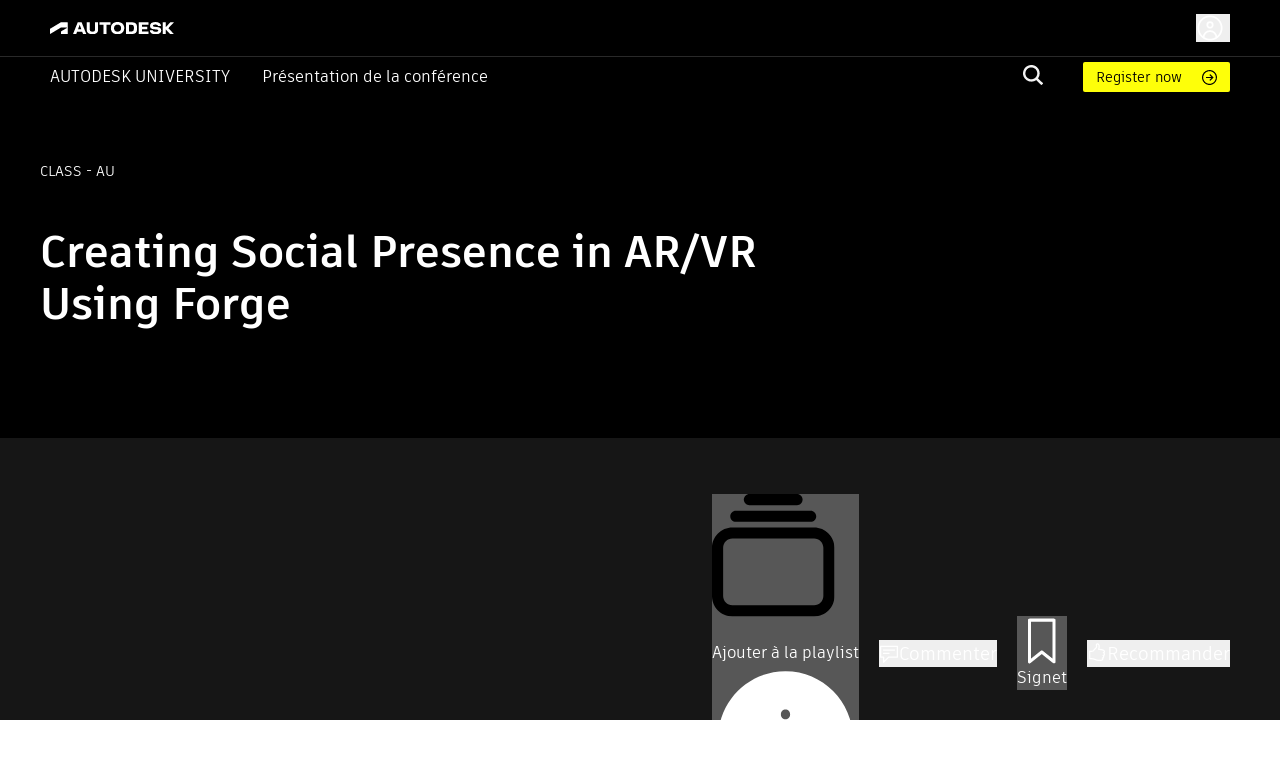

--- FILE ---
content_type: application/javascript; charset=UTF-8
request_url: https://www.autodesk.com/autodesk-university/_next/static/chunks/3755-095472bba2113fe9.js
body_size: 6676
content:
(self.webpackChunk_N_E=self.webpackChunk_N_E||[]).push([[3755],{6782:(e,t,a)=>{"use strict";a.d(t,{A:()=>i});var r=a(75834);function o(){return(o=Object.assign?Object.assign.bind():function(e){for(var t=1;t<arguments.length;t++){var a=arguments[t];for(var r in a)({}).hasOwnProperty.call(a,r)&&(e[r]=a[r])}return e}).apply(null,arguments)}var l=function(e){return r.createElement("svg",o({viewBox:"0 0 24 24",fill:"none",xmlns:"http://www.w3.org/2000/svg"},e),r.createElement("path",{d:"M8.07863 8.8428C8.07863 8.8428 9.60586 6.84286 10.4422 6.26106C11.327 5.63078 11.5452 3.69144 11.3149 2.74602C10.9998 1.44909 12.5755 0.0188262 13.9451 1.9218C15.3148 3.82477 13.9451 7.55799 13.9451 7.55799L17.0844 7.93373C17.0844 7.93373 20.7692 8.56402 20.8904 10.1155C20.9873 11.3276 19.7389 11.6548 19.7389 11.6548C19.7389 11.6548 20.9267 11.6912 20.9267 13.4002C20.9267 14.879 19.3389 14.9517 19.3389 14.9517C19.3389 14.9517 20.1267 15.4608 19.9449 16.6365C19.7631 17.8486 18.4662 18.0789 18.4662 18.0789C18.4662 18.0789 19.254 18.3092 18.8177 19.7031C18.5147 20.7455 16.5632 21 15.0239 21C13.3027 21 10.9634 20.5273 8.79376 19.4364C8.79376 19.4364 7.13321 18.6486 3 18.794V10.0428C3 10.0428 7.61804 10.4427 8.07863 8.8428Z",stroke:"currentColor",strokeWidth:1.5,strokeMiterlimit:10,strokeLinejoin:"round"}))};l.__docgenInfo={description:"",methods:[],displayName:"SvgThumbsUp"};let i=l},15812:(e,t,a)=>{"use strict";Object.defineProperty(t,"__esModule",{value:!0}),t.default=t.ChipWithDigitalHig=void 0;var r=d(a(75834)),o=d(a(68208)),l=a(90495),i=d(a(33810)),n=d(a(68452)),c=d(a(76682)),s=["className","disabled","selected"];function d(e){return e&&e.__esModule?e:{default:e}}function p(){return(p=Object.assign?Object.assign.bind():function(e){for(var t=1;t<arguments.length;t++){var a=arguments[t];for(var r in a)({}).hasOwnProperty.call(a,r)&&(e[r]=a[r])}return e}).apply(null,arguments)}var u=(t.ChipWithDigitalHig=function(e){var t=r.default.forwardRef(function(t,a){var o=t.className,l=t.disabled,n=t.selected,d=function(e,t){if(null==e)return{};var a,r,o=function(e,t){if(null==e)return{};var a={};for(var r in e)if(({}).hasOwnProperty.call(e,r)){if(t.includes(r))continue;a[r]=e[r]}return a}(e,t);if(Object.getOwnPropertySymbols){var l=Object.getOwnPropertySymbols(e);for(r=0;r<l.length;r++)a=l[r],t.includes(a)||({}).propertyIsEnumerable.call(e,a)&&(o[a]=e[a])}return o}(t,s),u={deleteIcon:r.default.createElement(c.default,{tabIndex:l?-1:0},r.default.createElement(i.default,null)),skipFocusWhenDisabled:!0},f=o&&o.split(" ")||[];return n&&f.push("DhigChip--selected"),r.default.createElement(e,p({},u,{className:f.join(" "),disabled:l},d,{ref:a}))});return t.displayName="Chip",t.propTypes={className:o.default.string,color:o.default.oneOf(l.availableColors),disabled:o.default.bool,selected:o.default.bool,variant:o.default.oneOf(l.availableVariants)},t.defaultProps={color:l.colors.DEFAULT,disabled:!1,selected:!1,variant:l.variants.FILLED},t})(n.default);t.default=u},17886:(e,t,a)=>{"use strict";Object.defineProperty(t,"A",{enumerable:!0,get:function(){return r.default}});var r=function(e){return e&&e.__esModule?e:{default:e}}(a(15812))},32146:(e,t,a)=>{"use strict";a.d(t,{q:()=>n});var r=a(80988),o=a(29556),l=class extends r.${constructor(e,t){super(e,t)}bindMethods(){super.bindMethods(),this.fetchNextPage=this.fetchNextPage.bind(this),this.fetchPreviousPage=this.fetchPreviousPage.bind(this)}setOptions(e){super.setOptions({...e,behavior:(0,o.PL)()})}getOptimisticResult(e){return e.behavior=(0,o.PL)(),super.getOptimisticResult(e)}fetchNextPage(e){return this.fetch({...e,meta:{fetchMore:{direction:"forward"}}})}fetchPreviousPage(e){return this.fetch({...e,meta:{fetchMore:{direction:"backward"}}})}createResult(e,t){let{state:a}=e,r=super.createResult(e,t),{isFetching:l,isRefetching:i,isError:n,isRefetchError:c}=r,s=a.fetchMeta?.fetchMore?.direction,d=n&&"forward"===s,p=l&&"forward"===s,u=n&&"backward"===s,f=l&&"backward"===s;return{...r,fetchNextPage:this.fetchNextPage,fetchPreviousPage:this.fetchPreviousPage,hasNextPage:(0,o.rB)(t,a.data),hasPreviousPage:(0,o.RQ)(t,a.data),isFetchNextPageError:d,isFetchingNextPage:p,isFetchPreviousPageError:u,isFetchingPreviousPage:f,isRefetchError:c&&!d&&!u,isRefetching:i&&!p&&!f}}},i=a(10834);function n(e,t){return(0,i.t)(e,l,t)}},48762:(e,t,a)=>{e.exports=a(92094)},62677:(e,t,a)=>{"use strict";a.d(t,{A:()=>i});var r=a(75834);function o(){return(o=Object.assign?Object.assign.bind():function(e){for(var t=1;t<arguments.length;t++){var a=arguments[t];for(var r in a)({}).hasOwnProperty.call(a,r)&&(e[r]=a[r])}return e}).apply(null,arguments)}var l=function(e){return r.createElement("svg",o({viewBox:"0 0 24 24",fill:"none",xmlns:"http://www.w3.org/2000/svg"},e),r.createElement("path",{d:"M20.5497 15.358C20.6952 15.7283 20.7721 16.1932 20.6864 16.7495C20.5614 17.5787 20.0731 18.0936 19.6257 18.3906C19.7435 18.8055 19.7242 19.3145 19.5355 19.9205C19.2605 20.8505 18.3233 21.2658 17.5799 21.4665C16.77 21.6852 15.8223 21.75 15.0239 21.75C13.1894 21.75 10.7415 21.252 8.47187 20.114C8.46531 20.1112 8.45383 20.1064 8.43728 20.0998C8.39879 20.0845 8.33287 20.0597 8.23789 20.0289C8.04799 19.9672 7.74152 19.8809 7.30551 19.7973C6.43364 19.63 5.04175 19.4726 3.02638 19.5436C2.82302 19.5507 2.62547 19.4749 2.47908 19.3336C2.33268 19.1923 2.25 18.9975 2.25 18.794V10.0428C2.25 9.83262 2.33818 9.6321 2.49307 9.49004C2.6479 9.34804 2.8552 9.27749 3.06451 9.29556L3.06598 9.29568L3.07374 9.29632L3.10793 9.29897C3.13877 9.30128 3.18527 9.30457 3.24532 9.30826C3.36551 9.31564 3.53938 9.3246 3.75006 9.33058C4.17361 9.34261 4.73567 9.34228 5.30493 9.29532C5.88353 9.24759 6.42402 9.15502 6.82639 9.00344C7.25564 8.84173 7.34317 8.68652 7.3579 8.63534C7.3837 8.54574 7.42597 8.46173 7.48256 8.38763L7.48787 8.3807L7.50177 8.36261L7.55375 8.29545C7.5986 8.23776 7.6632 8.15523 7.74319 8.05458C7.90293 7.85361 8.12527 7.57885 8.37511 7.28465C8.84983 6.72564 9.49868 6.00539 10.0094 5.64854C10.21 5.5038 10.4352 5.10503 10.5613 4.47465C10.6818 3.87192 10.6694 3.26496 10.5862 2.92354C10.3508 1.95495 10.8063 0.921918 11.6439 0.47294C12.0841 0.236997 12.6144 0.173301 13.1519 0.354822C13.6766 0.531989 14.1489 0.921098 14.5538 1.48369C15.4233 2.69176 15.3755 4.36698 15.2009 5.56201C15.1256 6.0767 15.0231 6.54451 14.925 6.91815L17.1735 7.18907C17.186 7.19057 17.1985 7.19237 17.2109 7.19449L17.2127 7.19481L17.2159 7.19536L17.2262 7.19719L17.2622 7.20371C17.2927 7.20935 17.3361 7.2176 17.3905 7.22853C17.4993 7.25036 17.653 7.28303 17.837 7.32718C18.2028 7.41494 18.6991 7.55055 19.2055 7.74068C19.7044 7.92795 20.2539 8.18297 20.7002 8.52437C21.1373 8.8587 21.5832 9.36108 21.638 10.0557C21.6934 10.7491 21.4483 11.266 21.135 11.6261C21.4619 12.0292 21.6767 12.6086 21.6767 13.4003C21.6767 14.4385 21.1114 15.0454 20.5497 15.358Z",fill:"currentColor"}))};l.__docgenInfo={description:"",methods:[],displayName:"SvgThumbsUpFilled"};let i=l},68452:(e,t,a)=>{"use strict";a.r(t),a.d(t,{chipClasses:()=>y,default:()=>O,getChipUtilityClass:()=>C});var r=a(77488),o=a(62199),l=a(75834),i=a(73367),n=a(91663),c=a(16775),s=a(80923),d=a(26514);let p=(0,s.A)((0,d.jsx)("path",{d:"M12 2C6.47 2 2 6.47 2 12s4.47 10 10 10 10-4.47 10-10S17.53 2 12 2zm5 13.59L15.59 17 12 13.41 8.41 17 7 15.59 10.59 12 7 8.41 8.41 7 12 10.59 15.59 7 17 8.41 13.41 12 17 15.59z"}),"Cancel");var u=a(14588),f=a(36842),h=a(20288),v=a(93899),b=a(75398),g=a(92861),m=a(7245);function C(e){return(0,m.Ay)("MuiChip",e)}let y=(0,g.A)("MuiChip",["root","sizeSmall","sizeMedium","colorError","colorInfo","colorPrimary","colorSecondary","colorSuccess","colorWarning","disabled","clickable","clickableColorPrimary","clickableColorSecondary","deletable","deletableColorPrimary","deletableColorSecondary","outlined","filled","outlinedPrimary","outlinedSecondary","filledPrimary","filledSecondary","avatar","avatarSmall","avatarMedium","avatarColorPrimary","avatarColorSecondary","icon","iconSmall","iconMedium","iconColorPrimary","iconColorSecondary","label","labelSmall","labelMedium","deleteIcon","deleteIconSmall","deleteIconMedium","deleteIconColorPrimary","deleteIconColorSecondary","deleteIconOutlinedColorPrimary","deleteIconOutlinedColorSecondary","deleteIconFilledColorPrimary","deleteIconFilledColorSecondary","focusVisible"]),$=["avatar","className","clickable","color","component","deleteIcon","disabled","icon","label","onClick","onDelete","onKeyDown","onKeyUp","size","variant","tabIndex","skipFocusWhenDisabled"],A=(0,b.Ay)("div",{name:"MuiChip",slot:"Root",overridesResolver:(e,t)=>{let{ownerState:a}=e,{color:r,iconColor:o,clickable:l,onDelete:i,size:n,variant:c}=a;return[{[`& .${y.avatar}`]:t.avatar},{[`& .${y.avatar}`]:t[`avatar${(0,f.A)(n)}`]},{[`& .${y.avatar}`]:t[`avatarColor${(0,f.A)(r)}`]},{[`& .${y.icon}`]:t.icon},{[`& .${y.icon}`]:t[`icon${(0,f.A)(n)}`]},{[`& .${y.icon}`]:t[`iconColor${(0,f.A)(o)}`]},{[`& .${y.deleteIcon}`]:t.deleteIcon},{[`& .${y.deleteIcon}`]:t[`deleteIcon${(0,f.A)(n)}`]},{[`& .${y.deleteIcon}`]:t[`deleteIconColor${(0,f.A)(r)}`]},{[`& .${y.deleteIcon}`]:t[`deleteIcon${(0,f.A)(c)}Color${(0,f.A)(r)}`]},t.root,t[`size${(0,f.A)(n)}`],t[`color${(0,f.A)(r)}`],l&&t.clickable,l&&"default"!==r&&t[`clickableColor${(0,f.A)(r)})`],i&&t.deletable,i&&"default"!==r&&t[`deletableColor${(0,f.A)(r)}`],t[c],t[`${c}${(0,f.A)(r)}`]]}})(({theme:e,ownerState:t})=>{let a="light"===e.palette.mode?e.palette.grey[700]:e.palette.grey[300];return(0,o.A)({maxWidth:"100%",fontFamily:e.typography.fontFamily,fontSize:e.typography.pxToRem(13),display:"inline-flex",alignItems:"center",justifyContent:"center",height:32,color:(e.vars||e).palette.text.primary,backgroundColor:(e.vars||e).palette.action.selected,borderRadius:16,whiteSpace:"nowrap",transition:e.transitions.create(["background-color","box-shadow"]),cursor:"unset",outline:0,textDecoration:"none",border:0,padding:0,verticalAlign:"middle",boxSizing:"border-box",[`&.${y.disabled}`]:{opacity:(e.vars||e).palette.action.disabledOpacity,pointerEvents:"none"},[`& .${y.avatar}`]:{marginLeft:5,marginRight:-6,width:24,height:24,color:e.vars?e.vars.palette.Chip.defaultAvatarColor:a,fontSize:e.typography.pxToRem(12)},[`& .${y.avatarColorPrimary}`]:{color:(e.vars||e).palette.primary.contrastText,backgroundColor:(e.vars||e).palette.primary.dark},[`& .${y.avatarColorSecondary}`]:{color:(e.vars||e).palette.secondary.contrastText,backgroundColor:(e.vars||e).palette.secondary.dark},[`& .${y.avatarSmall}`]:{marginLeft:4,marginRight:-4,width:18,height:18,fontSize:e.typography.pxToRem(10)},[`& .${y.icon}`]:(0,o.A)({marginLeft:5,marginRight:-6},"small"===t.size&&{fontSize:18,marginLeft:4,marginRight:-4},t.iconColor===t.color&&(0,o.A)({color:e.vars?e.vars.palette.Chip.defaultIconColor:a},"default"!==t.color&&{color:"inherit"})),[`& .${y.deleteIcon}`]:(0,o.A)({WebkitTapHighlightColor:"transparent",color:e.vars?`rgba(${e.vars.palette.text.primaryChannel} / 0.26)`:(0,c.X4)(e.palette.text.primary,.26),fontSize:22,cursor:"pointer",margin:"0 5px 0 -6px","&:hover":{color:e.vars?`rgba(${e.vars.palette.text.primaryChannel} / 0.4)`:(0,c.X4)(e.palette.text.primary,.4)}},"small"===t.size&&{fontSize:16,marginRight:4,marginLeft:-4},"default"!==t.color&&{color:e.vars?`rgba(${e.vars.palette[t.color].contrastTextChannel} / 0.7)`:(0,c.X4)(e.palette[t.color].contrastText,.7),"&:hover, &:active":{color:(e.vars||e).palette[t.color].contrastText}})},"small"===t.size&&{height:24},"default"!==t.color&&{backgroundColor:(e.vars||e).palette[t.color].main,color:(e.vars||e).palette[t.color].contrastText},t.onDelete&&{[`&.${y.focusVisible}`]:{backgroundColor:e.vars?`rgba(${e.vars.palette.action.selectedChannel} / calc(${e.vars.palette.action.selectedOpacity} + ${e.vars.palette.action.focusOpacity}))`:(0,c.X4)(e.palette.action.selected,e.palette.action.selectedOpacity+e.palette.action.focusOpacity)}},t.onDelete&&"default"!==t.color&&{[`&.${y.focusVisible}`]:{backgroundColor:(e.vars||e).palette[t.color].dark}})},({theme:e,ownerState:t})=>(0,o.A)({},t.clickable&&{userSelect:"none",WebkitTapHighlightColor:"transparent",cursor:"pointer","&:hover":{backgroundColor:e.vars?`rgba(${e.vars.palette.action.selectedChannel} / calc(${e.vars.palette.action.selectedOpacity} + ${e.vars.palette.action.hoverOpacity}))`:(0,c.X4)(e.palette.action.selected,e.palette.action.selectedOpacity+e.palette.action.hoverOpacity)},[`&.${y.focusVisible}`]:{backgroundColor:e.vars?`rgba(${e.vars.palette.action.selectedChannel} / calc(${e.vars.palette.action.selectedOpacity} + ${e.vars.palette.action.focusOpacity}))`:(0,c.X4)(e.palette.action.selected,e.palette.action.selectedOpacity+e.palette.action.focusOpacity)},"&:active":{boxShadow:(e.vars||e).shadows[1]}},t.clickable&&"default"!==t.color&&{[`&:hover, &.${y.focusVisible}`]:{backgroundColor:(e.vars||e).palette[t.color].dark}}),({theme:e,ownerState:t})=>(0,o.A)({},"outlined"===t.variant&&{backgroundColor:"transparent",border:e.vars?`1px solid ${e.vars.palette.Chip.defaultBorder}`:`1px solid ${"light"===e.palette.mode?e.palette.grey[400]:e.palette.grey[700]}`,[`&.${y.clickable}:hover`]:{backgroundColor:(e.vars||e).palette.action.hover},[`&.${y.focusVisible}`]:{backgroundColor:(e.vars||e).palette.action.focus},[`& .${y.avatar}`]:{marginLeft:4},[`& .${y.avatarSmall}`]:{marginLeft:2},[`& .${y.icon}`]:{marginLeft:4},[`& .${y.iconSmall}`]:{marginLeft:2},[`& .${y.deleteIcon}`]:{marginRight:5},[`& .${y.deleteIconSmall}`]:{marginRight:3}},"outlined"===t.variant&&"default"!==t.color&&{color:(e.vars||e).palette[t.color].main,border:`1px solid ${e.vars?`rgba(${e.vars.palette[t.color].mainChannel} / 0.7)`:(0,c.X4)(e.palette[t.color].main,.7)}`,[`&.${y.clickable}:hover`]:{backgroundColor:e.vars?`rgba(${e.vars.palette[t.color].mainChannel} / ${e.vars.palette.action.hoverOpacity})`:(0,c.X4)(e.palette[t.color].main,e.palette.action.hoverOpacity)},[`&.${y.focusVisible}`]:{backgroundColor:e.vars?`rgba(${e.vars.palette[t.color].mainChannel} / ${e.vars.palette.action.focusOpacity})`:(0,c.X4)(e.palette[t.color].main,e.palette.action.focusOpacity)},[`& .${y.deleteIcon}`]:{color:e.vars?`rgba(${e.vars.palette[t.color].mainChannel} / 0.7)`:(0,c.X4)(e.palette[t.color].main,.7),"&:hover, &:active":{color:(e.vars||e).palette[t.color].main}}})),x=(0,b.Ay)("span",{name:"MuiChip",slot:"Label",overridesResolver:(e,t)=>{let{ownerState:a}=e,{size:r}=a;return[t.label,t[`label${(0,f.A)(r)}`]]}})(({ownerState:e})=>(0,o.A)({overflow:"hidden",textOverflow:"ellipsis",paddingLeft:12,paddingRight:12,whiteSpace:"nowrap"},"outlined"===e.variant&&{paddingLeft:11,paddingRight:11},"small"===e.size&&{paddingLeft:8,paddingRight:8},"small"===e.size&&"outlined"===e.variant&&{paddingLeft:7,paddingRight:7}));function k(e){return"Backspace"===e.key||"Delete"===e.key}let O=l.forwardRef(function(e,t){let a=(0,v.b)({props:e,name:"MuiChip"}),{avatar:c,className:s,clickable:b,color:g="default",component:m,deleteIcon:y,disabled:O=!1,icon:I,label:w,onClick:P,onDelete:S,onKeyDown:j,onKeyUp:L,size:R="medium",variant:E="filled",tabIndex:M,skipFocusWhenDisabled:N=!1}=a,_=(0,r.A)(a,$),z=l.useRef(null),D=(0,u.A)(z,t),T=e=>{e.stopPropagation(),S&&S(e)},V=!1!==b&&!!P||b,F=V||S?h.A:m||"div",U=(0,o.A)({},a,{component:F,disabled:O,size:R,color:g,iconColor:l.isValidElement(I)&&I.props.color||g,onDelete:!!S,clickable:V,variant:E}),W=(e=>{let{classes:t,disabled:a,size:r,color:o,iconColor:l,onDelete:i,clickable:c,variant:s}=e,d={root:["root",s,a&&"disabled",`size${(0,f.A)(r)}`,`color${(0,f.A)(o)}`,c&&"clickable",c&&`clickableColor${(0,f.A)(o)}`,i&&"deletable",i&&`deletableColor${(0,f.A)(o)}`,`${s}${(0,f.A)(o)}`],label:["label",`label${(0,f.A)(r)}`],avatar:["avatar",`avatar${(0,f.A)(r)}`,`avatarColor${(0,f.A)(o)}`],icon:["icon",`icon${(0,f.A)(r)}`,`iconColor${(0,f.A)(l)}`],deleteIcon:["deleteIcon",`deleteIcon${(0,f.A)(r)}`,`deleteIconColor${(0,f.A)(o)}`,`deleteIcon${(0,f.A)(s)}Color${(0,f.A)(o)}`]};return(0,n.A)(d,C,t)})(U),X=F===h.A?(0,o.A)({component:m||"div",focusVisibleClassName:W.focusVisible},S&&{disableRipple:!0}):{},B=null;S&&(B=y&&l.isValidElement(y)?l.cloneElement(y,{className:(0,i.A)(y.props.className,W.deleteIcon),onClick:T}):(0,d.jsx)(p,{className:(0,i.A)(W.deleteIcon),onClick:T}));let H=null;c&&l.isValidElement(c)&&(H=l.cloneElement(c,{className:(0,i.A)(W.avatar,c.props.className)}));let K=null;return I&&l.isValidElement(I)&&(K=l.cloneElement(I,{className:(0,i.A)(W.icon,I.props.className)})),(0,d.jsxs)(A,(0,o.A)({as:F,className:(0,i.A)(W.root,s),disabled:!!V&&!!O||void 0,onClick:P,onKeyDown:e=>{e.currentTarget===e.target&&k(e)&&e.preventDefault(),j&&j(e)},onKeyUp:e=>{e.currentTarget===e.target&&(S&&k(e)?S(e):"Escape"===e.key&&z.current&&z.current.blur()),L&&L(e)},ref:D,tabIndex:N&&O?-1:M,ownerState:U},X,_,{children:[H||K,(0,d.jsx)(x,{className:(0,i.A)(W.label),ownerState:U,children:w}),B]}))})},90495:(e,t)=>{"use strict";Object.defineProperty(t,"__esModule",{value:!0}),t.variants=t.componentArgs=t.colors=t.availableVariants=t.availableColors=void 0;var a=t.colors=Object.freeze({DEFAULT:"default",ERROR:"error"}),r=t.availableColors=Object.freeze(Object.values(a)),o=t.variants=Object.freeze({FILLED:"filled",OUTLINED:"outlined"}),l=t.availableVariants=Object.freeze(Object.values(o));t.componentArgs={color:{description:"Use `'error'` for invalid state.",control:{type:"select"},options:r,table:{defaultValue:{summary:a.DEFAULT}}},disabled:{control:"boolean",description:"If true, the component is disabled",table:{defaultValue:{summary:!1},type:{summary:"boolean"}}},label:{description:"Chip label"},selected:{description:"Use to indicate that the chip is selected.",control:{type:"boolean"}},variant:{description:"Use `'outlined'` for invalid state only.",control:{type:"select"},options:l,table:{defaultValue:{summary:o.FILLED}}}}},92094:(e,t,a)=>{"use strict";var r=a(44931),o=a(80337),l=a(61350),i=a(13200),n=a(96211);function c(){try{var e=!Boolean.prototype.valueOf.call(Reflect.construct(Boolean,[],function(){}))}catch(e){}return(c=function(){return!!e})()}Object.defineProperty(t,"__esModule",{value:!0}),Object.defineProperty(t,"default",{enumerable:!0,get:function(){return b}});var s=a(45254),d=a(26514),p=s._(a(75834)),u=s._(a(22526)),f={400:"Bad Request",404:"This page could not be found",405:"Method Not Allowed",500:"Internal Server Error"};function h(e){e.req;var t=e.res,a=e.err;return{statusCode:t&&t.statusCode?t.statusCode:a?a.statusCode:404,hostname:window.location.hostname}}var v={error:{fontFamily:'system-ui,"Segoe UI",Roboto,Helvetica,Arial,sans-serif,"Apple Color Emoji","Segoe UI Emoji"',height:"100vh",textAlign:"center",display:"flex",flexDirection:"column",alignItems:"center",justifyContent:"center"},desc:{lineHeight:"48px"},h1:{display:"inline-block",margin:"0 20px 0 0",paddingRight:23,fontSize:24,fontWeight:500,verticalAlign:"top"},h2:{fontSize:14,fontWeight:400,lineHeight:"28px"},wrap:{display:"inline-block"}},b=function(e){function t(){var e,a;return r(this,t),e=t,a=arguments,e=i(e),l(this,c()?Reflect.construct(e,a||[],i(this).constructor):e.apply(this,a))}return n(t,e),o(t,[{key:"render",value:function(){var e=this.props,t=e.statusCode,a=e.withDarkMode,r=this.props.title||f[t]||"An unexpected error has occurred";return(0,d.jsxs)("div",{style:v.error,children:[(0,d.jsx)(u.default,{children:(0,d.jsx)("title",{children:t?t+": "+r:"Application error: a client-side exception has occurred"})}),(0,d.jsxs)("div",{style:v.desc,children:[(0,d.jsx)("style",{dangerouslySetInnerHTML:{__html:"body{color:#000;background:#fff;margin:0}.next-error-h1{border-right:1px solid rgba(0,0,0,.3)}"+(void 0===a||a?"@media (prefers-color-scheme:dark){body{color:#fff;background:#000}.next-error-h1{border-right:1px solid rgba(255,255,255,.3)}}":"")}}),t?(0,d.jsx)("h1",{className:"next-error-h1",style:v.h1,children:t}):null,(0,d.jsx)("div",{style:v.wrap,children:(0,d.jsxs)("h2",{style:v.h2,children:[this.props.title||t?r:(0,d.jsxs)(d.Fragment,{children:["Application error: a client-side exception has occurred"," ",!!this.props.hostname&&(0,d.jsxs)(d.Fragment,{children:["while loading ",this.props.hostname]})," ","(see the browser console for more information)"]}),"."]})})]})]})}}])}(p.default.Component);b.displayName="ErrorPage",b.getInitialProps=h,b.origGetInitialProps=h,("function"==typeof t.default||"object"==typeof t.default&&null!==t.default)&&void 0===t.default.__esModule&&(Object.defineProperty(t.default,"__esModule",{value:!0}),Object.assign(t.default,t),e.exports=t.default)}}]);